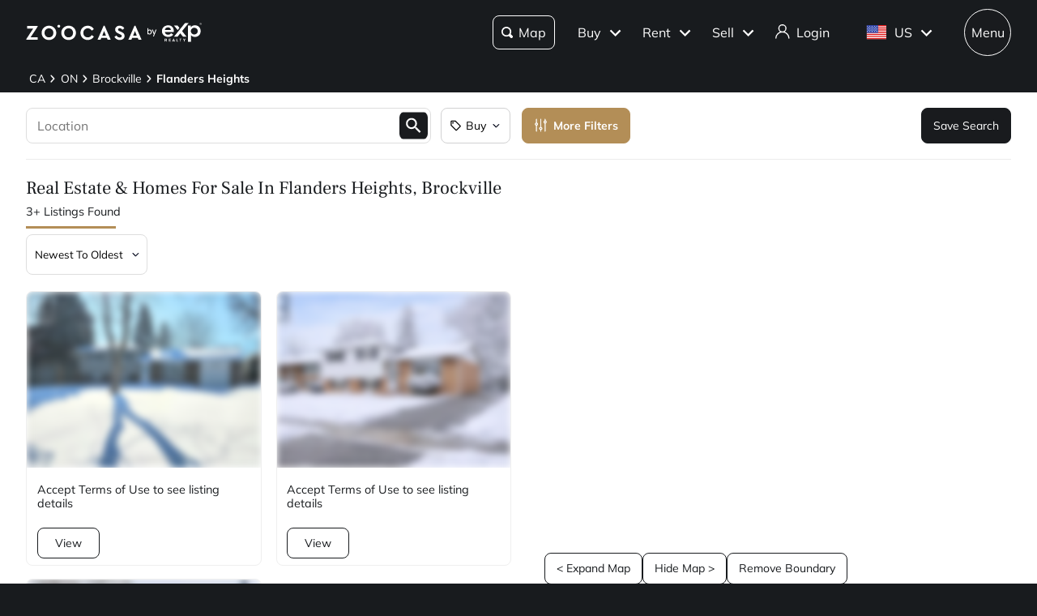

--- FILE ---
content_type: application/javascript; charset=UTF-8
request_url: https://www.zoocasa.com/_next/static/chunks/pages/area-listings/%5B...areaPath%5D-79e830d5e4c9e25d.js
body_size: 16034
content:
(self.webpackChunk_N_E=self.webpackChunk_N_E||[]).push([[3913,2866,9068],{91976:function(e,t,i){(window.__NEXT_P=window.__NEXT_P||[]).push(["/area-listings/[...areaPath]",function(){return i(53732)}])},85463:function(e,t,i){"use strict";var n=i(85893);i(67294);var l=i(87005),o=i(37976);t.Z=e=>{let{className:t,isExpTheme:i}=e,{themeName:r}=(0,l.TC)(),s=r&&r!==o.hN.ZOOCASA;return(0,n.jsx)(n.Fragment,{children:i||s?(0,n.jsxs)("svg",{xmlns:"http://www.w3.org/2000/svg",width:"34",height:"34",viewBox:"0 0 34 34",fill:"none",children:[(0,n.jsx)("g",{clipPath:"url(#clip0_1244_7401)",children:(0,n.jsx)("path",{d:"M20.3444 13.6555L15.9957 24.057L14.6239 20.5215L14.3057 19.6942L13.4784 19.376L9.94288 18.0042L20.3444 13.6555ZM24.0709 9.92903L5.83459 17.5587L5.8346 18.5628L12.7572 21.2427L15.4371 28.1653H16.4412L24.0709 9.92903Z",fill:"#0C0F24"})}),(0,n.jsx)("defs",{children:(0,n.jsx)("clipPath",{id:"clip0_1244_7401",children:(0,n.jsx)("rect",{width:"24",height:"24",fill:"white",transform:"translate(17 0.029541) rotate(45)"})})})]}):(0,n.jsx)("svg",{width:"34px",height:"34px",className:t,viewBox:"0 0 34 34",version:"1.1",xmlns:"http://www.w3.org/2000/svg",children:(0,n.jsx)("g",{id:"\uD83C\uDF00-Iconography",stroke:"none",strokeWidth:"1",fill:"none",fillRule:"evenodd",children:(0,n.jsx)("g",{id:"Elements-/-Iconography",transform:"translate(-1074.000000, -1133.000000)",fill:"#000000",fillRule:"nonzero",children:(0,n.jsx)("g",{id:"compass",transform:"translate(1074.000000, 1133.000000)",children:(0,n.jsx)("path",{d:"M30.1583822,0.10291979 L0.828756553,12.1014037 C-0.404775886,12.6060274 -0.216237087,14.4085496 1.09503558,14.646957 L14.8518063,17.1482034 L17.3530544,30.9049651 C17.5914619,32.2162369 19.3939853,32.4047756 19.8986094,31.171244 L31.8971011,1.84163759 C32.3446699,0.747525838 31.2524947,-0.344711147 30.1583822,0.10291979 Z M19.1595773,25.9357181 L17.3099973,15.7631285 C17.2106973,15.2168225 16.783126,14.7892515 16.2368197,14.6899516 L6.06422343,12.8403728 L28.2255627,3.77439336 L19.1595773,25.9357181 Z",id:"Shape"})})})})})})}},70801:function(e,t,i){"use strict";var n=i(85893);i(67294),t.Z=e=>{let{className:t,onClick:i}=e;return(0,n.jsx)("svg",{xmlns:"http://www.w3.org/2000/svg",width:"5",height:"9",viewBox:"0 0 5 9",fill:"none",className:t,onClick:i,children:(0,n.jsx)("path",{d:"M5 7.72188L1.90958 4.375L5 1.02812L4.04858 0L0 4.375L4.04858 8.75L5 7.72188Z",fill:"black"})})}},53738:function(e,t,i){"use strict";var n=i(85893);i(67294),t.Z=e=>{let{className:t,onClick:i}=e;return(0,n.jsx)("svg",{xmlns:"http://www.w3.org/2000/svg",width:"5",height:"9",viewBox:"0 0 5 9",fill:"none",className:t,onClick:i,children:(0,n.jsx)("path",{d:"M0 1.02812L3.09042 4.375L0 7.72188L0.951417 8.75L5 4.375L0.951417 0L0 1.02812Z",fill:"black"})})}},95906:function(e,t,i){"use strict";i.d(t,{m:function(){return a}});var n=i(17370),l=i(80359),o=i(77684),r=i(39170),s=i(62261);class a{get id(){return this.listing.id}get imageUrl(){return this.hasImageRootStorageKey()?this.hasImageSource()?this.listing.imageRootStorageKey:"https://cdn0.zoocasa.com/".concat(this.listing.imageRootStorageKey,".jpg"):""}get slug(){return this.listing.slug}get isImageReady(){return this.hasImageRootStorageKey()}get imageDesc(){return this.listing.address}get displayAddress(){var e;return(null===(e=this.listing.displayAddress)||void 0===e?void 0:e.internetAddressDisplay)===void 0||!!this.listing.displayAddress.internetAddressDisplay}get addressPathWithFallback(){return this.displayAddress?(0,r.D_)(this.listing.addressUrlAbsolutePath||this.listing.listingUrlAbsolutePath):this.listing.addressUrlAbsolutePath}get isCrea(){return this.listing.providerId==n.Provider.PROVIDER_CREA_DDF}get isItsoVow(){return this.listing.providerId==n.Provider.PROVIDER_ITSO_VOW}get isPillar9Vow(){return this.listing.providerId==n.Provider.PROVIDER_PILLAR9_VOW}get isRebgvVow(){return this.listing.providerId==n.Provider.PROVIDER_REBGV_VOW}get isTrebIdxInactive(){return this.listing.providerId===n.Provider.PROVIDER_TREB_IDX&&!this.isAvailable}get isStellarMls(){return this.listing.providerId===n.Provider.PROVIDER_STELLAR_MLS_IDX}get agreementType(){return this.isPillar9Vow?o.xA.PILLAR9_VOW:this.isRebgvVow?o.xA.REBGV_VOW:this.isItsoVow?o.xA.ITSO_VOW:this.isCrea?o.xA.CREA:void 0}get isSignInAndTermsOfUseRequired(){return!!this.listing.termsOfUseRequired}get mlsNum(){return this.listing.mls}get brokerage(){return this.listing.brokerage}get providerId(){return this.listing.providerId}get city(){return this.listing.subDivision}get province(){return this.listing.province}get isPrivate(){return this.isVow}get isAvailable(){return this.listing.statusId===n.AreaPageListing_Status.Available}get isSold(){return this.listing.statusId===n.AreaPageListing_Status.NotAvailableSold}get isSoldWithoutSoldPrice(){return this.listing.statusId===n.AreaPageListing_Status.NotAvailableSold&&!this.soldPrice}get statusId(){return this.listing.statusId}get isVow(){return(0,s.kC)(this.listing.providerId)}get position(){return null}get isTreb(){return!this.isCrea}get soldPrice(){return this.listing.SoldPrice>0?this.listing.SoldPrice:null}get soldAt(){return this.listing.soldAt||null}get price(){return this.listing.price}get addedAt(){return this.listing.createdAt||null}get updatedOn(){return this.listing.updatedOn||null}get expiredAt(){return this.listing.expiredAt||null}get bedrooms(){return this.listing.bedrooms}get bathrooms(){return this.listing.bathrooms}get avgSqft(){let e;if(this.listing.squareFootage){let{gt:t,gte:i,lt:n,lte:l}=this.listing.squareFootage,o=n||l,r=t||i;o&&r?e=Math.ceil((o+r)/2):o?e=o:r&&(e=r)}return e}get sqftLabel(){let e="";if(this.listing.squareFootage){var t;let{gt:i,gte:n,lt:l,lte:o}=this.listing.squareFootage,r=l||o,s="N/A";s=499===r?"0-499":[i||n,r].filter(e=>e).join("–"),e="".concat((null==s?void 0:null===(t=s.trim())||void 0===t?void 0:t.length)?s.trim():"N/A"," sqft")}return e}get statusLabel(){let e=null;return(this.listing.lastStatus&&(e=({Bom:"Back on Market",Dft:"Deal Fell Through",Exp:"Expired",Ext:"Extended",Lc:"Leased Conditionally",Lsd:"Leased",New:"New",Pc:"Price Change",Sc:"Sold Conditionally",Sld:"Sold",Sus:"Suspended",Ter:"Terminated",Pen:"Pending"})[this.listing.lastStatus]),e&&"New"!==e)?e:this.isAvailable?this.listing.listingType===n.AreaPageListing_ListingType.rent?"For Rent":"For Sale":this.isSold?this.listing.listingType===n.AreaPageListing_ListingType.rent?"Leased":"Sold":"Inactive"}hasImageRootStorageKey(){var e;return(null===(e=this.listing)||void 0===e?void 0:e.imageRootStorageKey.length)>0}hasImageSource(){var e;return(null===(e=this.listing)||void 0===e?void 0:e.imageSource)=="exp"}get seoStreet(){var e;let t=null===(e=this.listing)||void 0===e?void 0:e.unit,i=this.streetAddress;return(null==t?void 0:t.length)>0?"".concat(t," - ").concat(i):i}get streetAddress(){let{streetNumber:e,streetName:t}=this.listing;return e?"".concat(e," ").concat(t):t}get isRental(){return this.listing.listingType===n.AreaPageListing_ListingType.rent}get standardStatus(){return this.listing.standardStatus}toJSON(e){var t,i,n,l,o,r,s,a,d,u,g,c,h,v,p,m,f,b,y,S,_,w,L,A,P,I,R,C,T,x,E,M,k,D,O,N,F,j,B,V,Z,W,U;return{id:null!==(t=this.id)&&void 0!==t?t:null,slug:null!==(i=this.slug)&&void 0!==i?i:null,imageUrl:null!==(n=this.imageUrl)&&void 0!==n?n:null,imageDesc:null!==(l=this.imageDesc)&&void 0!==l?l:null,isImageReady:null!==(o=this.isImageReady)&&void 0!==o?o:null,addressPathWithFallback:null!==(r=this.addressPathWithFallback)&&void 0!==r?r:null,city:null!==(s=this.city)&&void 0!==s?s:null,province:null!==(a=this.province)&&void 0!==a?a:null,displayAddress:null!==(d=this.displayAddress)&&void 0!==d?d:null,streetName:null!==(u=e.streetName)&&void 0!==u?u:null,seoStreet:null!==(g=e.address)&&void 0!==g?g:null,position:null!==(c=this.position)&&void 0!==c?c:null,providerId:null!==(h=this.providerId)&&void 0!==h?h:null,mlsNum:null!==(v=this.mlsNum)&&void 0!==v?v:null,brokerage:null!==(p=this.brokerage)&&void 0!==p?p:null,isCrea:null!==(m=this.isCrea)&&void 0!==m?m:null,isItsoVow:null!==(f=this.isItsoVow)&&void 0!==f?f:null,isPillar9Vow:null!==(b=this.isPillar9Vow)&&void 0!==b?b:null,isRebgvVow:null!==(y=this.isRebgvVow)&&void 0!==y?y:null,isTrebIdxInactive:null!==(S=this.isTrebIdxInactive)&&void 0!==S?S:null,isStellarMls:null!==(_=this.isStellarMls)&&void 0!==_?_:null,agreementType:null!==(w=this.agreementType)&&void 0!==w?w:null,isSignInAndTermsOfUseRequired:null!==(L=this.isSignInAndTermsOfUseRequired)&&void 0!==L?L:null,isPrivate:null!==(A=this.isPrivate)&&void 0!==A?A:null,isVow:null!==(P=this.isVow)&&void 0!==P?P:null,isTreb:null!==(I=this.isTreb)&&void 0!==I?I:null,statusId:null!==(R=this.statusId)&&void 0!==R?R:null,statusLabel:null!==(C=this.statusLabel)&&void 0!==C?C:null,isAvailable:null!==(T=this.isAvailable)&&void 0!==T?T:null,isSold:null!==(x=this.isSold)&&void 0!==x?x:null,isSoldWithoutSoldPrice:null!==(E=this.isSoldWithoutSoldPrice)&&void 0!==E?E:null,isRental:null!==(M=this.isRental)&&void 0!==M?M:null,standardStatus:null!==(k=this.standardStatus)&&void 0!==k?k:null,price:null!==(D=this.price)&&void 0!==D?D:null,soldPrice:null!==(O=this.soldPrice)&&void 0!==O?O:null,addedAt:null!==(N=this.addedAt instanceof Date?this.addedAt.toISOString():this.addedAt)&&void 0!==N?N:null,updatedOn:null!==(F=this.updatedOn instanceof Date?this.updatedOn.toISOString():this.updatedOn)&&void 0!==F?F:null,soldAt:null!==(j=this.soldAt instanceof Date?this.soldAt.toISOString():this.soldAt)&&void 0!==j?j:null,expiredAt:null!==(B=this.expiredAt instanceof Date?this.expiredAt.toISOString():this.expiredAt)&&void 0!==B?B:null,bedrooms:null!==(V=this.bedrooms)&&void 0!==V?V:null,bathrooms:null!==(Z=this.bathrooms)&&void 0!==Z?Z:null,avgSqft:null!==(W=this.avgSqft)&&void 0!==W?W:null,sqftLabel:null!==(U=this.sqftLabel)&&void 0!==U?U:null}}constructor(e){this.listing=e,this.getStreet=e=>{var t;return this.displayAddress?(0,l.Ls)(!e&&this.isPrivate?null===(t=this.listing)||void 0===t?void 0:t.streetName:this.seoStreet):"Address not available"}}}},91281:function(e,t,i){"use strict";i.d(t,{$Y:function(){return L},AS:function(){return d},E0:function(){return I},IQ:function(){return P},JP:function(){return r},Lw:function(){return w},Mq:function(){return C},Qm:function(){return R},S1:function(){return b},U:function(){return S},Vu:function(){return o},Yt:function(){return A},_c:function(){return p},cn:function(){return g},gr:function(){return u},kK:function(){return s},kp:function(){return c},lf:function(){return _},mV:function(){return v},o2:function(){return h},tV:function(){return y},vp:function(){return a},x2:function(){return f},yF:function(){return m}});var n=i(26146),l=i(13561);let o=()=>(0,l.L)(n.kPv),r=e=>{e&&(0,l.L)(n.fDD)},s=()=>(0,l.L)("UiSrchQfMoreButClk"),a=()=>(0,l.L)("UiSrchQfSaveButClk"),d=()=>{(0,l.L)(n.Vfe),(0,l.L)(n.qbO),(0,l.L)("UiSrcMapCardClusterClk")},u=()=>{(0,l.L)("Xp_UiAddresspView"),(0,l.L)(n.Vfe)},g=()=>(0,l.L)(n.RFc),c=()=>(0,l.L)(n.Z0_),h=()=>(0,l.L)(n.vaY),v=()=>(0,l.L)(n.Zp4),p=()=>(0,l.L)(n.d9W),m=()=>(0,l.L)(n.fij),f=()=>(0,l.L)(n.Dy0),b=()=>(0,l.L)(n.fbR),y=()=>(0,l.L)(n.nt7),S=()=>(0,l.L)(n.b9t),_=()=>(0,l.L)(n.Xy6),w=()=>(0,l.L)(n.nRy),L=()=>(0,l.L)(n.FoM),A=()=>(0,l.L)(n.suN),P=()=>(0,l.L)(n.fXO),I=()=>(0,l.L)(n.V_c),R=()=>(0,l.L)(n.z0t),C=()=>(0,l.L)(n.gbM)},42866:function(e,t,i){"use strict";i.d(t,{W:function(){return S}});var n=i(17370),l=i(9161),o=i(60786),r=i(85009),s=i(53032),a=i(77267);async function d(e,t,i,d,u,g,c){let h,v=arguments.length>7&&void 0!==arguments[7]?arguments[7]:o.v.DEFAULT_PAGE_SIZE,p=arguments.length>8&&void 0!==arguments[8]?arguments[8]:(0,a.S8)((0,a.s$)()),m=arguments.length>9?arguments[9]:void 0,f=(null==e?void 0:e.length)>0?"/".concat(e):"/all",b=(null==t?void 0:t.length)>0?"/".concat(t):"",y=(null==i?void 0:i.length)>0?"/".concat(i):"",S=(null==d?void 0:d.length)>0?"/".concat(d):"",_=Math.max(v,0),w="".concat(p,"/api/search").concat(f).concat(b).concat(y).concat(S,"?limit=").concat(_,"&offset=").concat(_*(Math.max(c,1)-1),"&tenant=").concat(m);try{let e=n.AreaPageListingRequest.fromPartial({sortBy:u,filter:g}),t=n.AreaPageListingRequest.encode(e).finish(),i=await (0,s.q4)(w,{method:r.nS.POST,body:new Uint8Array(t),headers:{[l.nN]:m}}),o=await i.blob(),a=await o.arrayBuffer();h=n.AreaPageListingResponse.decode(new Uint8Array(a))}catch(e){console.error("Failed to fetch area page listings: %s",e),h=n.AreaPageListingResponse.fromPartial({})}if("QC"===t&&g.statusId!==n.AreaPageListing_Status.Available){var L;null===(L=h.data)||void 0===L||L.forEach(e=>{e.statusId===n.AreaPageListing_Status.NotAvailableSold&&(e.price=0,e.SoldPrice=0)})}return h}var u=i(63213);function g(e){var t,i,l,o,r,s,a,d;let g,c,h,v,p;e.status===u.jM?g=n.AreaPageListing_Status.NotAvailableSold:e.status===u.Ie?g=n.AreaPageListing_Status.NotAvailable:e.status===u.Ss?g=n.AreaPageListing_Status.NotAvailableOther:e.status===u.EQ?c=n.StandardStatus.STANDARD_STATUS_PENDING:g=n.AreaPageListing_Status.Available,(e.priceMax||e.priceMin)&&(h=n.Range_Float.fromPartial({gte:e.priceMin||void 0,lte:e.priceMax||void 0})),(e.listedSince||e.listedTo)&&(v=n.Range_Date.fromPartial({gte:e.listedSince?new Date(e.listedSince):void 0,lte:e.listedTo?new Date(e.listedTo):void 0})),(e.sqftMin||e.sqftMax)&&(p=n.Range_Float.fromPartial({gte:e.sqftMin||void 0,lte:e.sqftMax||void 0}));let m=n.Filter.fromPartial({listingType:e.rental?n.AreaPageListing_ListingType.rent:n.AreaPageListing_ListingType.buy,statusId:g,price:h,standardStatus:c,squareFeet:p,hasGarage:e.garage||!1,hasPool:e.pool||!1,hasOpenHouse:e.openHouse||!1,hasWaterFront:e.waterfront||!1,hasFirePlace:e.fireplace||!1,hasLocker:(null==e?void 0:null===(i=e.additional)||void 0===i?void 0:null===(t=i.condoOrTownhouse)||void 0===t?void 0:t.locker)==="yes",maintenance:null==e?void 0:null===(o=e.additional)||void 0===o?void 0:null===(l=o.condoOrTownhouse)||void 0===l?void 0:l.maintenanceFee,listedDate:v,bedroomsExact:void 0,bedroomsRange:void 0,bathroomsExact:void 0,bathroomsRange:void 0,parkingExact:void 0,parkingRange:void 0,hasImage:e.hasImage,boundaryTopLeft:null==e?void 0:e.boundaryTopLeft,boundaryBottomRight:null==e?void 0:e.boundaryBottomRight});return(null==e?void 0:null===(r=e.bedrooms)||void 0===r?void 0:r.endsWith("+"))?m.bedroomsRange=n.Range_Integer.fromPartial({gte:Number(e.bedrooms.replace("+",""))}):(null==e?void 0:e.bedrooms)?m.bedroomsExact=Number(e.bedrooms):m.bedroomsRange=n.Range_Integer.fromPartial({gte:0}),(null==e?void 0:null===(s=e.bathrooms)||void 0===s?void 0:s.endsWith("+"))?m.bathroomsRange=n.Range_Integer.fromPartial({gte:Number(e.bathrooms.replace("+",""))}):(null==e?void 0:e.bathrooms)?m.bathroomsExact=Number(e.bathrooms):m.bathroomsRange=n.Range_Integer.fromPartial({gte:0}),(null==e?void 0:null===(a=e.parkingSpaces)||void 0===a?void 0:a.endsWith("+"))?m.parkingRange=n.Range_Integer.fromPartial({gte:Number(e.parkingSpaces.replace("+",""))}):(null==e?void 0:e.parkingSpaces)?m.parkingExact=Number(e.parkingSpaces):m.parkingRange=n.Range_Integer.fromPartial({gte:0}),(null==e?void 0:e.providerId)&&!isNaN(parseInt(e.providerId))&&(m.providerId=parseInt(e.providerId,10)),m.hasImage=null!==(d=e.hasImage)&&void 0!==d?d:u.e5,m}let c=e=>{let t=g(e),i=Object.entries((null==e?void 0:e.homeType)||{}).reduce((e,t)=>{let[i,n]=t;return n&&e.push("house"===i?"House":"townhouse"===i?"Townhouse":"condo"===i?"Condo":"farm"===i?"Farm":"land"===i?"Land":"commercial"===i?"Commercial":"houseDetached"===i?"House":"houseSemidetached"===i?"House":"houseAttached"===i?"House":"Other"),e},[]);(0===i.length||["House","Townhouse","Condo","Farm","Land","Commercial"].every(e=>i.includes(e)))&&i.push("Other");let l=i.reduce((t,i)=>{let l=e.rental?n.PropertyCategories[i].rent:n.PropertyCategories[i].sale;return t.push(...l.map(e=>({propertyTypes:e.types,propertySubTypes:e.subTypes}))),t},[]);return{...t,typeOfProperty:l}},h=e=>{var t,i,l,o,r,s,a,d,u,c,h,v;let p=g(e),m=[];return(null==e?void 0:null===(t=e.homeType)||void 0===t?void 0:t.condo)&&m.push(n.Style.condo_highrise,n.Style.condo_lowrise,n.Style.condo_new_development,n.Style.condo_other),(null==e?void 0:null===(i=e.homeType)||void 0===i?void 0:i.townhouse)&&m.push(n.Style.townhouse),(null==e?void 0:null===(l=e.homeType)||void 0===l?void 0:l.house)&&m.push(n.Style.house_attached,n.Style.house_detached,n.Style.house_semidetached,n.Style.house_new_development,n.Style.house_other,n.Style.multifamily_other),(null==e?void 0:null===(o=e.homeType)||void 0===o?void 0:o.condo)||(null==e?void 0:null===(r=e.homeType)||void 0===r?void 0:r.townhouse)||(null==e?void 0:null===(s=e.homeType)||void 0===s?void 0:s.house)||m.push(n.Style.vacant_land,n.Style.other_unspecified),(null==e?void 0:null===(a=e.homeType)||void 0===a?void 0:a.house)&&(null==e?void 0:null===(d=e.homeType)||void 0===d?void 0:d.farm)&&(null==e?void 0:null===(u=e.homeType)||void 0===u?void 0:u.land)&&(null==e?void 0:null===(c=e.homeType)||void 0===c?void 0:c.condo)&&(null==e?void 0:null===(h=e.homeType)||void 0===h?void 0:h.townhouse)&&(null==e?void 0:null===(v=e.homeType)||void 0===v?void 0:v.commercial)&&m.push(n.Style.All),{...p,styles:m}};var v=i(73999);function p(e,t){var i,l,o,r,s,a,d,g,c,h;let v,p,m,f,b;t.status===u.jM?v=n.AreaPageListing_Status.NotAvailableSold:t.status===u.Ie?v=n.AreaPageListing_Status.NotAvailable:t.status===u.Ss?v=n.AreaPageListing_Status.NotAvailableOther:t.status===u.EQ?p=n.StandardStatus.STANDARD_STATUS_PENDING:v=n.AreaPageListing_Status.Available,(t.priceMax||t.priceMin)&&(m=n.Range_Float.fromPartial({gte:t.priceMin||void 0,lte:t.priceMax||void 0}));let y=new Date(new Date().setFullYear(new Date().getFullYear()-1)).toISOString(),S=n.Range_Date.fromPartial({gte:new Date(t.listedSince?t.listedSince:y),lte:t.listedTo?new Date(t.listedTo):void 0});(t.sqftMin||t.sqftMax)&&(f=n.Range_Float.fromPartial({gte:t.sqftMin||void 0,lte:t.sqftMax||void 0}));let _=!1;!0==t.garage&&(_=t.garage);let w=!1;!0==t.pool&&(w=t.pool);let L=!1;!0==t.openHouse&&(L=t.openHouse);let A=!1;!0==t.waterfront&&(A=t.waterfront);let P=!1;!0==t.fireplace&&(P=t.fireplace);let I=!0;!1==t.hasImage&&(I=t.hasImage);let R=!1;(null==t?void 0:null===(l=t.additional)||void 0===l?void 0:null===(i=l.condoOrTownhouse)||void 0===i?void 0:i.locker)=="yes"&&(R=!0),(null==t?void 0:null===(r=t.additional)||void 0===r?void 0:null===(o=r.condoOrTownhouse)||void 0===o?void 0:o.maintenanceFee)&&(b=t.additional.condoOrTownhouse.maintenanceFee);let C=n.MapPageFilter.fromPartial({listingType:t.rental?n.AreaPageListing_ListingType.rent:n.AreaPageListing_ListingType.buy,statusId:v,price:m,standardStatus:p,squareFeet:f,hasGarage:_,hasPool:w,hasOpenHouse:L,hasWaterFront:A,hasFirePlace:P,hasLocker:R,maintenance:b,listedDate:S,precision:e,bedroomsExact:void 0,bedroomsRange:void 0,bathroomsExact:void 0,bathroomsRange:void 0,parkingExact:void 0,parkingRange:void 0,countryCode:t.countryCode,hasImage:I});return(null==t?void 0:null===(s=t.bedrooms)||void 0===s?void 0:s.endsWith("+"))?C.bedroomsRange=n.Range_Integer.fromPartial({gte:Number(null===(g=t.bedrooms)||void 0===g?void 0:g.replace("+",""))}):(null==t?void 0:t.bedrooms)?C.bedroomsExact=Number(t.bedrooms):C.bedroomsRange=n.Range_Integer.fromPartial({gte:0}),(null==t?void 0:null===(a=t.bathrooms)||void 0===a?void 0:a.endsWith("+"))?C.bathroomsRange=n.Range_Integer.fromPartial({gte:Number(null===(c=t.bathrooms)||void 0===c?void 0:c.replace("+",""))}):(null==t?void 0:t.bathrooms)?C.bathroomsExact=Number(t.bathrooms):C.bathroomsRange=n.Range_Integer.fromPartial({gte:0}),(null==t?void 0:null===(d=t.parkingSpaces)||void 0===d?void 0:d.endsWith("+"))?C.parkingRange=n.Range_Integer.fromPartial({gte:Number(null===(h=t.parkingSpaces)||void 0===h?void 0:h.replace("+",""))}):(null==t?void 0:t.parkingSpaces)?C.parkingExact=Number(t.parkingSpaces):C.parkingRange=n.Range_Integer.fromPartial({gte:0}),C}let m=(e,t,i,l)=>{let o=p(t,i),r=Object.entries((null==i?void 0:i.homeType)||{}).reduce((e,t)=>{let[i,n]=t;return n&&e.push("house"===i?"House":"townhouse"===i?"Townhouse":"condo"===i?"Condo":"farm"===i?"Farm":"land"===i?"Land":"commercial"===i?"Commercial":"houseDetached"===i?"House":"houseSemidetached"===i?"House":"houseAttached"===i?"House":"Other"),e},[]);(0===r.length||["House","Townhouse","Condo","Farm","Land","Commercial"].every(e=>r.includes(e)))&&r.push("Other");let s=r.reduce((e,t)=>{let l=i.rental?n.PropertyCategories[t].rent:n.PropertyCategories[t].sale;return e.push(...l.map(e=>({propertyTypes:e.types,propertySubTypes:r.includes("Other")?[...e.subTypes,"Other"]:e.subTypes}))),e},[]);if(l&&!e)return{...o,areaSlug:l,typeOfProperty:s};if(!e)throw Error("bounds must be provided when areaSlug is not specified");let a=1===t?"b":v.Z.encode(e.north,e.west,t),d=1===t?"d":v.Z.encode(e.south,e.east,t);return l?{...o,latLonAsGeohash:n.Geohash.fromPartial({topLeft:a,bottomRight:d}),areaSlug:l,typeOfProperty:s}:{...o,latLonAsGeohash:n.Geohash.fromPartial({topLeft:a,bottomRight:d}),typeOfProperty:s}},f=(e,t,i,l)=>{var o,r,s,a,d,u,g,c,h;let m=p(t,i),f=[];if((null==i?void 0:null===(o=i.homeType)||void 0===o?void 0:o.condo)&&f.push(n.Style.condo_highrise,n.Style.condo_lowrise,n.Style.condo_new_development,n.Style.condo_other),(null==i?void 0:null===(r=i.homeType)||void 0===r?void 0:r.townhouse)&&f.push(n.Style.townhouse),(null==i?void 0:null===(s=i.homeType)||void 0===s?void 0:s.house)&&f.push(n.Style.house_attached,n.Style.house_detached,n.Style.house_semidetached,n.Style.house_new_development,n.Style.house_other,n.Style.multifamily_other),(null==i?void 0:null===(a=i.homeType)||void 0===a?void 0:a.condo)||(null==i?void 0:null===(d=i.homeType)||void 0===d?void 0:d.townhouse)||(null==i?void 0:null===(u=i.homeType)||void 0===u?void 0:u.house)||f.push(n.Style.vacant_land,n.Style.other_unspecified),(null==i?void 0:null===(g=i.homeType)||void 0===g?void 0:g.house)&&(null==i?void 0:null===(c=i.homeType)||void 0===c?void 0:c.condo)&&(null==i?void 0:null===(h=i.homeType)||void 0===h?void 0:h.townhouse)&&f.push(n.Style.All),l)return{...m,areaSlug:l,styles:f};if(!e)throw Error("bounds must be provided when areaSlug is not specified");let b=1===t?"b":v.Z.encode(e.north,e.west,t),y=1===t?"d":v.Z.encode(e.south,e.east,t);return{...m,latLonAsGeohash:n.Geohash.fromPartial({topLeft:b,bottomRight:y}),styles:f}};var b=i(65569),y=i(99220);class S{static create(){let e=arguments.length>0&&void 0!==arguments[0]?arguments[0]:(0,a.S8)((0,a.s$)()),t=arguments.length>1&&void 0!==arguments[1]&&arguments[1];return new S(e,t?h:c,t?f:m)}async searchByArea(e,t,i,l,o,r){let s=arguments.length>6&&void 0!==arguments[6]?arguments[6]:n.SortBy.DateDesc,a=arguments.length>7&&void 0!==arguments[7]?arguments[7]:1,u=arguments.length>8?arguments[8]:void 0,g=this.areaFilterStrategy(o);return await d(e,t,i,l,s,g,a,u,this.host,r)}async searchClustersInBoundary(e,t,i){let l=arguments.length>3&&void 0!==arguments[3]?arguments[3]:n.SortBy.DateDesc,r=arguments.length>4?arguments[4]:void 0,s=arguments.length>5&&void 0!==arguments[5]?arguments[5]:o.J.DEFAULT_CLUSTER_DATA_SIZE,a=this.geoFilterStrategy(e,t,i);return await (0,b.Zz)(a,l,r,s,this.host)}async searchClustersWithinArea(e,t,i){let l=arguments.length>3&&void 0!==arguments[3]?arguments[3]:n.SortBy.DateDesc,r=arguments.length>4?arguments[4]:void 0,s=arguments.length>5&&void 0!==arguments[5]?arguments[5]:o.J.DEFAULT_CLUSTER_DATA_SIZE,a=arguments.length>6?arguments[6]:void 0,d=this.geoFilterStrategy(a,t,i,e);return await (0,b.Zz)(d,l,r,s,this.host)}async searchListingsInBoundary(e,t,i,l){let r=arguments.length>4&&void 0!==arguments[4]?arguments[4]:n.SortBy.DateDesc,s=arguments.length>5?arguments[5]:void 0,a=arguments.length>6&&void 0!==arguments[6]?arguments[6]:o.J.DEFAULT_CLUSTER_DATA_SIZE,d=arguments.length>7?arguments[7]:void 0,u=this.geoFilterStrategy(e,t,l,d);return await (0,b.VO)(u,r,i,s,a,this.host)}async searchPredictions(e){return await (0,y.s)(e,this.host)}constructor(e,t,i){this.host=e,this.areaFilterStrategy=t,this.geoFilterStrategy=i}}S.create},53732:function(e,t,i){"use strict";i.r(t),i.d(t,{__N_SSP:function(){return eB},default:function(){return eV}});var n=i(85893),l=i(11163),o=i(17370),r=i(81037),s=i(5649),a=i(16447),d=i(39170),u=i(91301),g=i(6829),c=i(26146),h=i(77535),v=i(10051),p=i(59930),m=i(31623),f=i(9996),b=i.n(f),y=i(50361),S=i.n(y),_=i(67294),w=i(9559),L=i(24278),A=i(19178),P=i(1615),I=i(65569),R=i(23316),C=i(13561),T=i(77267),x=i(67250),E=i(45337),M=i(36386),k=i(23346),D=i(80359),O=i(23734),N=i(16892),F=i(89876),j=i(77338),B=i(14729),V=i(9720),Z=i(76819),W=i(97949),U=i(43254),H=i(81800),G=i(76910),q=i(79037),z=i(93518),Y=i(15015),K=i.n(Y),J=i(5152),X=i.n(J),Q=i(89663),$=i(28811),ee=i(41989),et=i(38430),ei=i(86995),en=i(11446),el=i(67421),eo=i(17223),er=i(25675),es=i.n(er),ea=i(48499);let ed=X()(()=>Promise.resolve().then(i.bind(i,6631)),{loadableGenerated:{webpack:()=>[6631]},ssr:!1}),eu=X()(()=>Promise.all([i.e(2657),i.e(1648)]).then(i.bind(i,48723)),{loadableGenerated:{webpack:()=>[48723]}}),eg=X()(()=>Promise.resolve().then(i.bind(i,75970)),{loadableGenerated:{webpack:()=>[75970]}}),ec=X()(()=>Promise.all([i.e(8030),i.e(7753)]).then(i.bind(i,67753)).then(e=>({default:e.LocalizedProvinceCitySeoLinks})),{loadableGenerated:{webpack:()=>[67753]}}),eh=X()(async()=>await Promise.resolve().then(i.bind(i,26915)),{loadableGenerated:{webpack:()=>[26915]},ssr:!1,suspense:!0}),ev=(0,_.forwardRef)(function(e,t){var i;let{listingParams:l,listings:o,pagination:{page:r,count:s,total:a,size:d},heading:u,breadcrumbs:g,listingsContainerRef:c,clusteredListings:h,isMapLoading:v,mapCenterPoint:m,mapZoom:f,compliancyDelegate:b,favouriteDelegate:y,onMapBoundingRegionChanged:S,onMapZoomChanged:w,onListingClick:L,onListingAddressClick:A,onSingleListingClusterClick:P,areaPolygonWkt:I,areaName:R,areaBlurb:C,areaBlurbHeading:T,areaInsightsData:x,areaNamedContent:E,areaOverviewTitle:M,showMapCardExperimentView:k,internalLinks:Y,internalLinksHeading:J,seoLinks:X,noListingsInAreaMessage:er,hasNoListingsInArea:ev,missingAddressMessage:ep,expandGuidesByDefault:em,showGuides:ef,showDisclaimer:eb,showFilterDeprecationWarning:ey=!1,showNoImageListingsFilterWarning:eS=!1,showsMyLinkMyLeadCreate:e_=!1,showsMyLinkMyLead:ew=!1,onPrevPage:eL,onNextPage:eA,onSortChanged:eP,onMobileFilterButtonClick:eI,onValueChange:eR,onSaveSearchButtonClick:eC,onLocationSearchClick:eT,onMapIconClick:ex,onMoreButtonClick:eE,onDeprecationWarningButtonClick:eM=()=>{},onNoImageListingsFilterWarningClose:ek=()=>{},trackMapCardExperimentView:eD,trackMapCardClick:eO,isProvinceOrCountryAddress:eN=!1,isMobileListView:eF,setIsMobileListView:ej,isCrawler:eB=!1,mapkitSnapshotUrl:eV,isMapCenterPointLoading:eZ,isMapCenterPointError:eW,mapCenterPointError:eU}=e,eH=(0,ei.U)(),eG=(0,W.dD)(),{formatNumber:eq}=(0,U.K)(),[ez,eY]=(0,_.useState)([]),eK=0!==ez.length,eJ=eb?(0,H.Z)([...new Set(o.map(e=>e.providerId))]):[],eX=ev?er:(0,D.Ls)("".concat(eq(s),"+ listings found")),eQ=(0,_.useMemo)(()=>(0,G.Fo)(l.filter.status||p.oR),[l.filter.status]),e$=(null==Y?void 0:Y.length)>0,e0=(null==X?void 0:null===(i=X.links)||void 0===i?void 0:i.length)>0,e1=[...g||[]],e3=(0,_.useMemo)(()=>{let e=ea.t2,t=l.filter;return t.rental?t.status===p.jM?e=ea.FJ:t.status===p.oR&&(e=ea.M):t.status===p.jM?e=ea.fr:t.status===p.oR&&(e=ea.D2),e},[l.filter]),e7=(0,_.useRef)(null),[e5,e9]=(0,_.useState)(!1),[e4,e2]=(0,_.useState)(!1),{t:e6}=(0,el.$G)(eo.VV.COMMON),[e8,te]=(0,_.useState)(!1),[tt,ti]=(0,_.useState)(!0),[tn,tl]=(0,_.useState)(0);(0,_.useImperativeHandle)(t,()=>({changeLocation(e,t){var i,n;(null==e7?void 0:null===(i=e7.current)||void 0===i?void 0:i.changeLocation)&&(null==e7||null===(n=e7.current)||void 0===n||n.changeLocation(e,t))},clearAnnotations(){var e;(null==e7?void 0:null===(e=e7.current)||void 0===e?void 0:e.clearAnnotations)&&e7.current.clearAnnotations()}}),[]);let to=_.memo(e=>{let{providerIds:t}=e;return t.map(e=>(0,n.jsx)(q.Z,{providerId:e,tenantName:"zoocasa"},e))},(e,t)=>e.providerIds.length===t.providerIds.length&&e.providerIds.every((e,i)=>e===t.providerIds[i]));return(0,_.useEffect)(()=>{eY((0,et.De)(l.filter))},[l.filter]),(0,_.useEffect)(()=>{eG&&eF?window.scrollTo({top:tn}):eG&&window.scrollTo({top:0})},[eF]),(0,_.useEffect)(()=>{e8||e5||eG&&!eF?document.body.style.overflow="hidden":document.body.style.overflow="auto"},[e8,e5,eG,eF]),(0,n.jsxs)("div",{children:[(0,n.jsx)(z.ZP,{breadcrumbs:g||[]}),(0,n.jsxs)("div",{className:K().component,children:[(0,n.jsx)("section",{className:K()["search-nav"],children:(0,n.jsx)($.Ni,{onLocationSearchClick:eT,activeFilterItems:ez,setActiveFilterItems:eY,onValueChange:eR,onSaveSearchButtonClick:eC,onMapIconClick:ex,onMoreButtonClick:eE,filters:l.filter,showNoImageListingsFilterWarning:eS,onNoImageListingsFilterWarningClose:ek,hideMapViewButton:!0,hideFilterChipBarSaveSearchButton:!0})}),ew?(0,n.jsx)(eu,{}):null,(0,n.jsxs)("div",{className:(0,en.f)(K()["content-container"],e4||eN?K()["full-height"]:ez.length>0?K()["screen-height-bump"]:K()["screen-height"],eN&&K()["province-full-width"]),children:[eG?!eB&&(0,n.jsxs)("div",{className:K()["button-group-mobile"],children:[(0,n.jsx)(O.ZP,{theme:O.iD,label:e6(eo.uW.HYBRID_PAGE_MOBILE_TOGGLE,{context:eF?"map":"list",defaultValue:"Show Map"}),onClick:()=>{eF&&tl(window.pageYOffset),ej(!eF)},testId:Z.searchFilterIds.mapButtonAreaPage}),!eF&&(0,n.jsx)(O.ZP,{theme:O.ZM,label:e6(eo.uW.HYBRID_PAGE_REMOVE_BOUNDARY,{defaultValue:"Remove Boundary"}),onClick:ex})]}):!eN&&tt&&!eB&&(0,n.jsxs)("div",{className:(0,en.f)(K()["button-group"],ez.length>0&&K()["button-group-bump"],(e4||e5||eN)&&K()["right-side-buttons"]),children:[!(e4||eN)&&(0,n.jsx)(O.ZP,{theme:O.ZM,label:e6(eo.uW.HYBRID_PAGE_LEFT_BUTTON,{context:e5?"show_list":"expand_map",defaultValue:"< Expand Map"}),onClick:()=>{e5?e9(!1):e9(!0),e2(!1),ti(!0)},testId:Z.searchFilterIds.mapButtonAreaPage}),!e5&&(0,n.jsx)(O.ZP,{theme:O.ZM,label:e6(eo.uW.HYBRID_PAGE_RIGHT_BUTTON,{context:e4?"show_map":"hide_map",defaultValue:"Hide Map >"}),onClick:()=>{e4?(e9(!1),e2(!1),ti(!0),window.scrollTo({top:0})):(e9(!1),e2(!0),ti(!0))}}),!(e4||eN)&&!e5&&(0,n.jsx)(O.ZP,{theme:O.ZM,label:e6(eo.uW.HYBRID_PAGE_REMOVE_BOUNDARY,{defaultValue:"Remove Boundary"}),onClick:ex,testId:Z.searchFilterIds.removeBoundaryButton})]}),(0,n.jsxs)("div",{ref:c,className:(0,en.f)(K()["area-page-content"],(e5||!eF&&eG)&&K()["side-panel-hidden"]),children:[(0,n.jsxs)("div",{className:K()["title-sort-row"],children:[(0,n.jsxs)("div",{children:[(0,n.jsx)("h1",{className:K()["page-title"],"data-testid":Z.headerIds.pageHeading,children:u}),ep&&(0,n.jsx)("h2",{className:K()["missing-address"],children:ep}),(0,n.jsx)("h2",{className:K()["page-subtitle"],children:eX})]}),(0,n.jsxs)("div",{className:K()["sub-filter"],children:[(0,n.jsx)(N.Z,{className:K()["sort-by"],testId:Z.searchFilterIds.sortByDropdown,ariaLabel:"Sort by dropdown",value:l.sort,options:eQ,onValueChange:eP}),(0,n.jsx)(O.ZP,{className:K()["mobile-filter-btn"],testId:Z.searchFilterIds.mobileFilterButton,theme:O.iD,Icon:B.Z,label:"Filters",onClick:eI}),e_?(0,n.jsx)(eg,{}):(0,n.jsx)(n.Fragment,{})]}),eG&&eK&&(0,n.jsx)("div",{className:K()["mobile-filter-chip-bar"],children:(0,n.jsx)(ee.W,{activeFilterItems:ez,setActiveFilterItems:eY,onValueChange:eR,onSaveSearchButtonClick:eC,filters:l.filter,isMobile:eG,hideSaveSearchButton:!0})})]}),(0,n.jsx)(V.Z,{testId:Z.testIds.listingGrid,listings:o,useListingCardWithCompliance:!1,isLoading:!1,params:{page:{number:r,size:d}},meta:{totalCount:s,totalPages:200===a||0===a?a:a+1},showMapCardExperimentView:k,breadcrumbs:e1,onPrevPage:eL,onNextPage:eA,paginationMode:F.PaginationMode.PREVNEXT,listingParams:l,trackMapCardExperimentView:eD,trackMapCardClick:eO,onListingCardClick:eH,isOnSidePanel:!(e4||eN)}),ef&&(0,n.jsx)(Q.Z,{areaOverviewTitle:M,areaName:R,areaBlurbHeading:T,areaBlurb:C,namedContent:E,isActive:em,insightsData:null==x?void 0:x.areaData}),eb&&(0,n.jsx)(to,{providerIds:eJ}),e$&&(0,n.jsx)(j.e,{isActive:em,data:Y,heading:J}),e0&&(0,n.jsx)(ec,{seoLinks:X})]}),eB?(0,n.jsx)("div",{className:K()["static-map-container"],children:(0,n.jsx)(es(),{src:eV,alt:e6(eo.uW.HYBRID_PAGE_MAP,{defaultValue:"Map"}),width:640,height:480,layout:"responsive"})}):(0,n.jsx)("div",{onMouseEnter:()=>te(!0),onMouseLeave:()=>te(!1),className:(0,en.f)(K()["map-container"],(e4||eN||eF&&eG)&&K()["map-container-hidden"]),children:(0,n.jsx)(_.Suspense,{fallback:(0,n.jsx)("section",{className:K()["loading-map"]}),children:(0,n.jsx)(eh,{ref:e7,onSavedSearchFilterClick:eE,clusters:h,showsLoading:v,showsSidePanel:!1,isSidePanelFullScreen:!1,center:m,zoom:null!=f?f:l.filter.zoom,onMapBoundingRegionChanged:S,onMapZoomChanged:w,showDebugOverlay:!1,calloutType:e3,compliancyDelegate:b,favouriteDelegate:y,onListingClick:L,onListingAddressClick:A,onSingleListingClusterClick:P,polygonWkt:I,isAiSearch:!1,isHybridPage:!0,setShowMapControls:ti,isMapCenterPointLoading:eZ,isMapCenterPointError:eW,mapCenterPointError:eU})})})]})]}),ey&&(0,n.jsx)(ed,{onClose:eM})]})});var ep=i(95906),em=i(16642),ef=i(55194),eb=i(50782),ey=i(3174),eS=i(16430),e_=i(31955),ew=i(85688),eL=i(87005),eA=i(37871),eP=i(55417),eI=i(77755),eR=i(3099),eC=i(42866),eT=i(18418),ex=i(64513),eE=i(62261),eM=i(87633),ek=i(60786),eD=i(33271);let eO=e=>new ep.m(e),eN=(0,_.memo)(ev);var eF=e=>{var t;let i,r,s,a,u,f,y;let{viewModel:{pagination:{page:D,count:O,total:N,size:F},heading:j,areaGuideData:B,expandGuidesByDefault:V,internalLinks:Z,seoLinks:U,listings:H,nextPageCursor:G,myLinkMyLead:q=!1,isCrawler:z=!1,mapkitSnapshotUrl:Y,missingAddress:K},isMobileListView:J,setIsMobileListView:X}=e,Q="militaryBase"in e.viewModel,$=e.viewModel,[ee,et]=(0,_.useState)(()=>H.map(e=>eO(e))),[ei,en]=(0,_.useState)(""),[el,er]=(0,_.useState)(G),[es,ea]=(0,_.useState)([]),[ed,eu]=(0,_.useState)({page:D+1,size:F,count:O,total:N}),eg=(0,_.useRef)(null),{listingParams:ec}=(0,eL.A0)(),eh=(0,W.dD)(),[ev,ep]=(0,_.useState)([]),[eF,ej]=(0,_.useState)(!1),eB=(0,_.useRef)(null),eV=(0,_.useRef)(null),eZ=(0,_.useRef)(null),eW=(0,_.useMemo)(()=>eC.W.create((0,T.S8)((0,T.s$)()),!1),[]),eU=Q?void 0:$.requestedAddress,eH=Q?void 0:$.electedAddress,eG=Q?[]:$.breadcrumbs,eq=Q?$.militaryBase:void 0,ez=Q?$.militaryPath:void 0,eY=(0,eR.Wt)(eH),[eK,eJ]=(0,_.useState)({ready:!1,boundingRegion:null,zoom:eY}),{openModal:eX}=(0,v.vR)(),{user:eQ,isAuthenticated:e$,siteLocation:e0}=(0,h.SE)(),{isSavedListing:e1,addSavedListing:e3,removeSavedListing:e7}=(0,eL.nG)(),{t:e5}=(0,eA.$G)(eo.VV.COMMON),{push:e9,query:e4}=(0,l.useRouter)(),e2=Q?null==ez?void 0:ez.filter:null==eU?void 0:eU.filter,e6=Q?null==ez?void 0:ez.sort:null==eU?void 0:eU.sort;(0,_.useEffect)(()=>()=>{var e,t;null===(e=eg.current)||void 0===e||e.abort(),null===(t=eZ.current)||void 0===t||t.abort()},[]),(0,_.useEffect)(()=>{if(e2){let e=b()(em.WI,e2);ec.setFilter(e)}else ec.setFilter(em.WI);e6&&ec.setSort(e6)},[]);let e8=ed.count>0,te=(Q||eH.countryCode===w.rE.UNITED_STATES)&&e8,tt=!Q&&(null==eU?void 0:eU.slug)!==eH.slug,ti=Q?null==eq?void 0:eq.slug:null==eH?void 0:eH.slug,tn=ec.filter.status===p.oR,tl=!Q&&(tn||e8)&&!tt&&null!==B,to=!Q&&((null==eH?void 0:eH.addressType)===o.AddressType.ADDRESS_TYPE_PROVINCE_OR_STATE||(null==eH?void 0:eH.addressType)===o.AddressType.ADDRESS_TYPE_COUNTRY);tl&&(i=function(e){if(e.addressType===o.AddressType.ADDRESS_TYPE_PROVINCE_OR_STATE){var t;return(0,E.zI)(null===(t=e.provinceOrState)||void 0===t?void 0:t.toUpperCase())?"State Guide":"Province Guide"}return e.addressType===o.AddressType.ADDRESS_TYPE_NEIGHBOURHOOD?"Neighbourhood Guide":"City Guide"}(eH),r=eH.label,s=null==B?void 0:B.areaBlurb,a=null==B?void 0:B.areaBlurbHeading,u=null==B?void 0:B.areaNamedContent,f=null==B?void 0:B.areaInsightsData);let[tr,ts]=(0,_.useState)((y=ec.filter,()=>(0,T.S_)()&&!(0,L.uT)()&&(0,x.v6)(y))),[ta,td]=(0,_.useState)(function(){let e=arguments.length>0&&void 0!==arguments[0]?arguments[0]:p.e5;return()=>(0,T.S_)()&&!(0,A.Pj)()&&e}(ec.filter.hasImage)),tu=(0,_.useMemo)(()=>{if(!K)return;let e=Q?"":[eH.neighbourhood,eH.subDivision,eH.provinceOrState].filter(Boolean).join(", ")||eH.country;return e5(eo.uW.AREA_PAGE_SUBHEADING_MISSING_ADDRESS,{missingAddress:K,electedArea:e})},[K,eH,Q,e5]),[tg,tc]=(0,_.useState)(void 0);(0,_.useEffect)(()=>{if(tt){var e,t,i;let n=[null===(e=eU.neighbourhood)||void 0===e?void 0:e.name,null===(t=eU.subDivision)||void 0===t?void 0:t.name,null===(i=eU.provinceOrState)||void 0===i?void 0:i.name].filter(Boolean).join(", "),l=[eH.neighbourhood,eH.subDivision,eH.provinceOrState].filter(Boolean).join(", ")||eH.country,o="";"USA"==l&&(o="the "),(0,C.L)(c.NV4),n&&n.length>0?tc("0 Listings Found / We couldn't find any real estate listings in ".concat(n,". Here are some listings in ").concat(o).concat(l)):tc("0 Listings Found / We couldn't find listings matching the criteria but here are some in ".concat(o).concat(l,"..."))}},[tt,eU,eH]);let th=(0,W.dD)()?"Explore More Listings":"";if((0,T.S_)()&&K){let e=new URL(window.location.href);e.searchParams.delete("missingAddress");let t=e.pathname+e.search;window.history.replaceState({...window.history.state,as:t,url:t},"",t)}(0,_.useEffect)(()=>{(0,C.L)(c.n3d),e_.Z.get(eS.ED)&&e_.Z.remove(eS.ED)},[]);let tv=(0,ey.L)(),tp=(0,ef.P)(),tm=!Q&&(null===(t=eU.provinceOrState)||void 0===t?void 0:t.slug)===(0,E.Ei)("qc");(0,_.useEffect)(()=>{tp(tm,"area")},[tm,tp]);let tf=(0,_.useCallback)(()=>{en(""),ea([]),eu(e=>({...e,page:1}))},[]),tb=(0,_.useCallback)(async function(e,t,i,n,l){var o;let r=arguments.length>5&&void 0!==arguments[5]&&arguments[5];if(!z){null==eg||null===(o=eg.current)||void 0===o||o.abort(),eg.current=new AbortController;try{let o=n.sort,s={...S()(n.filter),countryCode:null==eH?void 0:eH.countryCode},a=window.innerWidth<W.Q0,d=(a?eR.bH:eR.Kb)(a?t:Math.floor(t)),u=await eW.searchListingsInBoundary(e,d,i,s,(0,eI.s)(o),eg.current.signal,F,l),g=u.listings.map(e=>eO(e));et(e=>e.length===g.length&&e.every((e,t)=>e.id===g[t].id)?e:g),er(u.nextPage||null),eu(e=>{var t;return{page:r?1:e.page,size:e.size,count:u.totalCount,total:null!==(t=u.totalPages)&&void 0!==t?t:1}})}catch(e){(null==e?void 0:e.name)==="AbortError"?console.debug("fetch listings within boundary request was aborted"):console.error("failed to get listings within boundary request",e)}finally{eg.current=null}}},[eH,F]),ty=(0,_.useCallback)(tB,[]),tS=(0,_.useCallback)(()=>{let e=to?null:eK.zoom,t=to?null:eK.boundingRegion;if(tf(),null!=t&&null!=e){let e=(0,eR.IN)(eK.boundingRegion);ty(ti,eK.zoom,e,ec,eK.boundingRegion)}tb(t,e,"",ec,ti,!0)},[eK.boundingRegion,eK.zoom,to,tf,ti,ec,ty,tb]),t_=(0,_.useCallback)(()=>{var e,t;ep([]),null===(t=eB.current)||void 0===t||null===(e=t.clearAnnotations)||void 0===e||e.call(t),tS()},[tS]),tw=(0,_.useCallback)(function(e,t){let i=arguments.length>2&&void 0!==arguments[2]?arguments[2]:"",n="".concat(window.location.origin).concat(window.location.pathname),l=(0,R.ZP)({url:n,filters:e,sort:t,pageNumber:1,fallbackSlug:i}),o=l.pathname+l.search;window.history.replaceState({...window.history.state,as:o,url:o},"",o)},[]),tL=(0,_.useCallback)((e,t)=>{let i=Object.keys(e).filter(e=>!ew.A.includes(e)).reduce((t,i)=>({...t,[i]:e[i]}),{}),n=b()(ec.filter,i),l=b()(em.WI,n),o=S()(ec.filter),r=S()(l);ew.A.forEach(e=>{delete o[e],delete r[e]});let s=(0,m.Z)(o,r);if(null==s?void 0:s.status){let e=s.status;e===p.oR?(0,C.L)(g.X9.active):e===p.Ss&&(0,C.L)(g.X9.expired)}(null==s?void 0:s.hasImage)!==(null==eQ?void 0:eQ.hideImagelessListings)&&e_.Z.set(eS.ED,"true"),0!==Object.keys(s).length&&(ec.setFilter(l),t_(),(null==eQ?void 0:eQ.id)&&ec&&tv(null==eQ?void 0:eQ.id,ec),tw(n,ec.sort)),t&&(0,C.L)(g.X9[t])},[ec,null==eQ?void 0:eQ.id,e6,tv,eK.boundingRegion,eK.zoom,ti,eY,tb,tf]),tA=(0,_.useCallback)(e=>{ec.sort!=e&&(ec.setSort(e),tv(null==eQ?void 0:eQ.id,ec),tw(ec.filter,e,tt?null==eH?void 0:eH.slug:""),t_())},[ec,tv,null==eQ?void 0:eQ.id,t_]),tP=(0,_.useCallback)(async()=>{var e;if(!el)return;ei&&ea(e=>[...e,ei]),en(el);let t=to?null:eK.boundingRegion,i=to?null:eK.zoom||eY;await tb(t,i,el,ec,ti),eu(e=>({...e,page:e.page+1})),null===(e=eV.current)||void 0===e||e.scrollTo({top:0})},[el,ei,eK.boundingRegion,eK.zoom,eY,ec,ti,tb,to]),tI=(0,_.useCallback)(async()=>{var e,t;if(0===es.length){en(""),ea([]);let e=to?null:eK.boundingRegion,i=to?null:eK.zoom||eY;await tb(e,i,"",ec,ti),eu(e=>({...e,page:1})),null===(t=eV.current)||void 0===t||t.scrollTo({top:0});return}let i=[...es],n=i.pop()||"";ea(i),en(n);let l=to?null:eK.boundingRegion,o=to?null:eK.zoom||eY;await tb(l,o,n,ec,ti),eu(e=>({...e,page:e.page-1})),null===(e=eV.current)||void 0===e||e.scrollTo({top:0})},[es,eK.boundingRegion,eK.zoom,eY,ec,ti,tb,to]),tR=(0,_.useCallback)(()=>{(0,L.T9)(!0),ts(!1)},[ts]),tC=(0,_.useCallback)(()=>{(0,A.Hl)(!0),td(!1)},[td]),tT=(0,_.useCallback)(()=>{(0,C.L)(c.bHO),Q?(0,M.vM)(ec,ez,e9,e0):(0,M.be)(ec,eH,e9,e0)},[]),tx=(0,_.useCallback)(()=>{eX(v.oK,{filter:ec.filter,onFiltersChanged:tL,showNoImageListingsFilterWarning:ta,onNoImageListingsFilterWarningClose:tC})},[eX,ec.filter,tL,ta,tC]),tE=(0,_.useCallback)(()=>{(0,k.D)(c.b3C,tx)()},[tx]),tM=(0,_.useCallback)(()=>{(0,k.D)(c.nib,()=>{e$?(async()=>{var e,t;if(ec.filter.slug||(null==e4?void 0:null===(e=e4.areaPath)||void 0===e?void 0:e[0])){let e=await tF(ec.filter.slug||(null==e4?void 0:null===(t=e4.areaPath)||void 0===t?void 0:t[0])),i=null==e?void 0:e.latitude,n=null==e?void 0:e.longitude;i&&n&&(ec.setFilter({...ec.filter,latitude:i,longitude:n}),eX(v.OB,{query:{...ec,filter:{...ec.filter,boundary:null,latitude:i,longitude:n}}}))}else if(eq){let e=await tF(eq.slug),t=null==e?void 0:e.latitude,i=null==e?void 0:e.longitude;t&&i&&(ec.setFilter({...ec.filter,latitude:t,longitude:i}),eX(v.OB,{query:{...ec,filter:{...ec.filter,boundary:null,latitude:t,longitude:i}}}))}})():eX(v.dF)})()},[e$,ec,null==e4?void 0:e4.areaPath,eq,eX]),tk=(0,eb.L)(!0),tD=(0,k.D)(c.AxQ,()=>{Q?(0,M.vM)(ec,ez,e9,e0):(0,M.be)(ec,eH,e9,e0)}),tO=!1,tN=!1;async function tF(e){try{let t=await (0,P._)(e);if(t)return{latitude:t.geometry.location.lat(),longitude:t.geometry.location.lng()};return}catch(e){console.error("Hybrid geocoding error:",e);return}}async function tj(){if(z)return;let e=[eH.neighbourhood,eH.subDivision,eH.provinceOrState].filter(Boolean).join(", ");try{let t=await tF(e);if((null==t?void 0:t.latitude)&&(null==t?void 0:t.longitude))return ec.setFilter({...ec.filter,latitude:t.latitude,longitude:t.longitude}),{lat:t.latitude,lng:t.longitude};return ec.setFilter({...ec.filter,latitude:ec.filter.latitude,longitude:ec.filter.longitude}),{lat:ec.filter.latitude,lng:ec.filter.longitude}}catch(e){return console.error("Geocoding error:",e),ec.setFilter({...ec.filter,latitude:ec.filter.latitude,longitude:ec.filter.longitude}),{lat:ec.filter.latitude,lng:ec.filter.longitude}}}async function tB(e,t,i,n,l){var o;let r;if(z)return;ej(!0),null==eZ||null===(o=eZ.current)||void 0===o||o.abort(),eZ.current=new AbortController;let s=n.sort,a={...S()(n.filter)};try{let i=window.innerWidth<W.Q0,n=i?t:Math.floor(t),o=(i?eR.bH:eR.Kb)(n);r=(await eW.searchClustersWithinArea(e,o+1,a,(0,eI.s)(s),eZ.current.signal,ek.J.DEFAULT_CLUSTER_DATA_SIZE,l)).clusters}catch(e){(null==e?void 0:e.name)==="AbortError"?console.debug("fetch clusters within boundary request was aborted"):console.error(e),r=[]}finally{eZ.current=null}ep(e=>e.length===r.length&&e.every((e,t)=>e.key===r[t].key)?e:r);let d=b()(a,{latitude:i.lat,longitude:i.lng,zoom:t});n.setFilter(d),eZ.current=null,ej(!1)}q&&(tO=!!e_.Z.get(eS.Yk),tN=!!e_.Z.get(eS.eb));let tV=(0,_.useMemo)(()=>({isFavourite:function(e){var t;let i=null===(t=ev.flatMap(e=>e.listings).find(t=>t.id===e))||void 0===t?void 0:t.slug;return!!i&&e1(i)},toggleFavourite:function(e){if(e$){let t=ev.flatMap(e=>e.listings).find(t=>t.id===e),i=null==t?void 0:t.slug;return e1(i,e)?(e7(i),!1):(e3({listingId:e,addressSlug:i,isModal:!0}),!0)}eX(v.dF,{callback:()=>{let t=ev.flatMap(e=>e.listings).find(t=>t.id===e),i=null==t?void 0:t.slug;return!!i&&(e3({listingId:e,addressSlug:i,isModal:!0}),!0)}})}}),[e3,e$,e1,eX,e7,ev]),tZ=e=>{let t=(0,d.D_)(e.addressUrlAbsolutePath||e.listingUrlAbsolutePath);window.open(t,"_blank")},tW=(0,eT.A)(tS,ex.G),tU=async()=>{try{let e=await (0,I.lK)({slug:eH.slug});if(e.data&&e.data.length>0)return e.data[0].polygon;return""}catch(e){return console.error("Error fetching area polygon:",e),""}},{data:tH=""}=(0,eM.a)({queryKey:["area-polygon-coordinates",eH.slug],queryFn:()=>tU(),staleTime:3e5,gcTime:3e5}),{data:tG,isLoading:tq,isError:tz,error:tY}=(0,eM.a)({queryKey:["map-center-point",eH.slug],queryFn:()=>tj(),staleTime:3e5,gcTime:3e5});return(0,_.useEffect)(()=>(tW.schedule(),()=>{tW.cancel()}),[eK.boundingRegion,eK.zoom]),(0,_.useEffect)(()=>{t_()},[e$]),(0,n.jsx)(eN,{ref:eB,electedAddress:eH,listingParams:ec,listings:ee,pagination:ed,sort:e6,heading:j,breadcrumbs:eG,listingsContainerRef:eV,areaPolygonWkt:tH,areaName:r,areaBlurb:s,areaBlurbHeading:a,areaOverviewTitle:i,areaNamedContent:u,areaInsightsData:f,internalLinks:Z,internalLinksHeading:th,seoLinks:U,noListingsInAreaMessage:tg,hasNoListingsInArea:tt,missingAddressMessage:tu,expandGuidesByDefault:V,showGuides:tl,showDisclaimer:te,onPrevPage:tI,onNextPage:tP,onSortChanged:tA,onMobileFilterButtonClick:tx,onValueChange:tL,onSaveSearchButtonClick:tM,onLocationSearchClick:tk,onMapIconClick:tD,onMoreButtonClick:tE,showFilterDeprecationWarning:tr,showNoImageListingsFilterWarning:ta,onDeprecationWarningButtonClick:tR,onNoImageListingsFilterWarningClose:tC,trackMapCardClick:tT,showsMyLinkMyLeadCreate:tO,showsMyLinkMyLead:tN,mapCenterPoint:tG,mapZoom:eY,compliancyDelegate:{getMapListingCardType:function(e){let t=(0,eE.kC)(e.providerId),i=!e$&&t;if(i)return eD.J5;let{userBasedTerms:n,browserBasedTerms:l}=(0,eE.Xu)(null==eQ?void 0:eQ.id);return(0,eE.i9)(i,e.providerId,l,n)?eD.$0:eD.fZ},mustShowProviderLogo:function(e){let t=e.address.split(",").map(e=>e.trim())[2]||"";return(0,E.zI)(null==t?void 0:t.toLowerCase())},shouldOpenAsModal:function(e){if(eh)return!1;let t=e.address.split(",").map(e=>e.trim())[2]||"";return!eP.c.includes(t)}},favouriteDelegate:tV,clusteredListings:ev,isMapLoading:eF,onMapBoundingRegionChanged:(e,t)=>{eJ(e=>({...e,boundingRegion:t}))},onMapZoomChanged:(e,t)=>{eJ(e=>({...e,zoom:t}))},onListingClick:tZ,onListingAddressClick:tZ,onSingleListingClusterClick:tZ,isProvinceOrCountryAddress:to,isMobileListView:J,setIsMobileListView:X,isCrawler:z,mapkitSnapshotUrl:Y,isMapCenterPointLoading:tq,isMapCenterPointError:tz,mapCenterPointError:tY})};i(2311),i(38271),i(89452),i(36584),i(34163),i(92383),i(66355),i(62902),i(23965),i(78484),i(21074),i(75907),i(49704);var ej=i(58717);i(34155),i(48764).Buffer,Object.create(null),ej.pf,(0,ej.Op)(ej.pf).hosts,ej.Cz,(0,ej.Op)(ej.Cz).hosts,ej.td,(0,ej.Op)(ej.td).hosts,ej.Wl,(0,ej.Op)(ej.Wl).hosts,ej.sx,(0,ej.Op)(ej.sx).hosts,ej.wD,(0,ej.Op)(ej.wD).hosts;var eB=!0;function eV(e){let{routeName:t,props:i}=e,{features:g}=(0,u.Pp)(),c=(0,W.dD)(),h=(0,l.useRouter)(),[v,p]=(0,_.useState)(!0),{requestedAddress:m,electedAddress:f,listings:b,...y}=i,S=(0,d.O4)(m),w=o.SingleAddress.fromJSON(f),L=b.map(e=>o.AreaPageListing.fromJSON(e)),A=g.showHybridAreaMapPage&&i.showHybridAreaMapPage,P={requestedAddress:S,electedAddress:w,listings:L,...y},I=h.isReady?h.asPath:h.pathname;return A?(0,n.jsxs)(a.Z,{routeName:t,showFooter:!c||c&&v,children:[i.headTags&&(0,n.jsx)(s.Z,{data:i.headTags}),(0,n.jsx)(eF,{viewModel:P,isMobileListView:v,setIsMobileListView:p},I)]}):(0,n.jsxs)(a.Z,{routeName:t,children:[i.headTags&&(0,n.jsx)(s.Z,{data:i.headTags}),(0,n.jsx)(r.u,{viewModel:P},I)]})}},73343:function(e,t,i){"use strict";function n(e){return parseInt(e,10)}i.d(t,{Z:function(){return n}})},57833:function(e,t,i){"use strict";function n(e){let t,i=!(arguments.length>1)||void 0===arguments[1]||arguments[1],n=e.toString();return t=e<10?"$"+n.substring(0,1)+".00":e<100?"$"+n.substring(0,2):e>=1e3&&e<1e4?n.substring(0,1)+"."+n.substring(1,3)+"K":e>=1e4&&e<1e5?n.substring(0,2)+"."+n.substring(2,3)+"K":e>=1e5&&e<1e6?n.substring(0,3)+"K":e>=1e6&&e<1e7?n.substring(0,1)+"."+n.substring(1,3)+"M":e>=1e7&&e<1e8?n.substring(0,2)+"."+n.substring(2,3)+"M":e>=1e8?n.substring(0,3)+"M":n,i||(t=t.replace("$","").replace(".00","")),t}i.d(t,{I:function(){return n}})},86995:function(e,t,i){"use strict";i.d(t,{U:function(){return h}});var n=i(10051),l=i(77535),o=i(26146),r=i(63490),s=i(58227),a=i(57038),d=i(9590),u=i(91281),g=i(62261),c=i(74737);function h(){let{isHomePage:e=!1,isMapSidePanel:t=!1}=arguments.length>0&&void 0!==arguments[0]?arguments[0]:{},{openModal:i}=(0,n.vR)(),{isAuthenticated:h}=(0,l.SE)(),v=(0,a.A)(),{currentLocale:p}=(0,s.b)(v),m=e=>{let t=(0,d.UY)({locale:p,tenantId:v,path:e});window.open(t,"_blank")},f=e=>{i(n.iO,{providerId:e})},b=e=>{i(n.dF,e?{callback:e}:{})},y=(e,t)=>{i(n.Mo,{addressPath:e,listingId:t})};return e?e=>{let{addressPathWithFallback:t,isPrivate:i,isSignInAndTermsOfUseRequired:n,isTermsRequired:s,providerId:a}=e;(n||i)&&!h?(b(s&&a?()=>{Promise.resolve().then(()=>{let e=(0,l.N5)(),t=null==e?void 0:e.id;(0,g.VL)(a,t)===c.Y.TERMS_OF_USE&&f(a)})}:void 0),r.j.trackEvent("Sold_Prices_Overlay"),r.j.trackEvent(o.zH5)):s&&a?f(a):m(t)}:e=>{let{event:i,isNoModalLocation:n,addressPathWithFallback:l,listingId:o,showsListing:r,isPrivate:s,isSignInAndTermsOfUseRequired:a}=e;t&&(0,u.E0)(),s||(a||!r)&&!h?y(l,o):n?m(l):"A"!==i.target.tagName&&y(l,o)}}},68766:function(e,t,i){"use strict";i.d(t,{Pm:function(){return r},QM:function(){return l},nO:function(){return o}});let n="visitedPins";function l(e){if(e){let t=r();localStorage.setItem(n,JSON.stringify({...t,[e]:!0}))}}function o(e){let t=r();return null!=t&&!!t[e]}let r=()=>{var e;let t=(null===(e=localStorage)||void 0===e?void 0:e.getItem(n))||"{}";if(t)return JSON.parse(t)}},15015:function(e){e.exports={component:"style_component__IMkVG","search-nav":"style_search-nav__4sOv2","title-padding":"style_title-padding__M7QUl","full-height":"style_full-height__OkXxf","screen-height":"style_screen-height__BuKSO","screen-height-bump":"style_screen-height-bump__k3Egv","content-container":"style_content-container__g5xlr","button-group":"style_button-group__WScZJ","button-group-bump":"style_button-group-bump___MaH2","button-group-mobile":"style_button-group-mobile__zc9yV","right-side-buttons":"style_right-side-buttons__UyWhi","left-side-buttons":"style_left-side-buttons__GdMr8","province-full-width":"style_province-full-width__1Xn2u","area-page-content":"style_area-page-content__utJJl","title-sort-row":"style_title-sort-row__pEBsU","page-title":"style_page-title__V4HVH","page-subtitle":"style_page-subtitle__LLtLz","missing-address":"style_missing-address__KCl_G","sub-filter":"style_sub-filter__DnQZU","sort-by":"style_sort-by__PrCPX","mobile-filter-btn":"style_mobile-filter-btn__iUBrj","side-panel-hidden":"style_side-panel-hidden__kmYoa","map-container":"style_map-container__XriOL","loading-map":"style_loading-map__HxeHE","static-map-container":"style_static-map-container__JKzLT","map-container-hidden":"style_map-container-hidden__vE34F","no-listings-indicator":"style_no-listings-indicator__eerzR","mobile-filter-chip-bar":"style_mobile-filter-chip-bar__KdUNV"}}},function(e){e.O(0,[6279,8151,6124,9268,4166,5259,7633,3387,7706,4093,7456,5177,2667,6133,3490,6819,4793,4832,561,3206,4471,501,1684,9235,5475,8450,4650,2007,7524,2888,9774,179],function(){return e(e.s=91976)}),_N_E=e.O()}]);
//# sourceMappingURL=[...areaPath]-79e830d5e4c9e25d.js.map